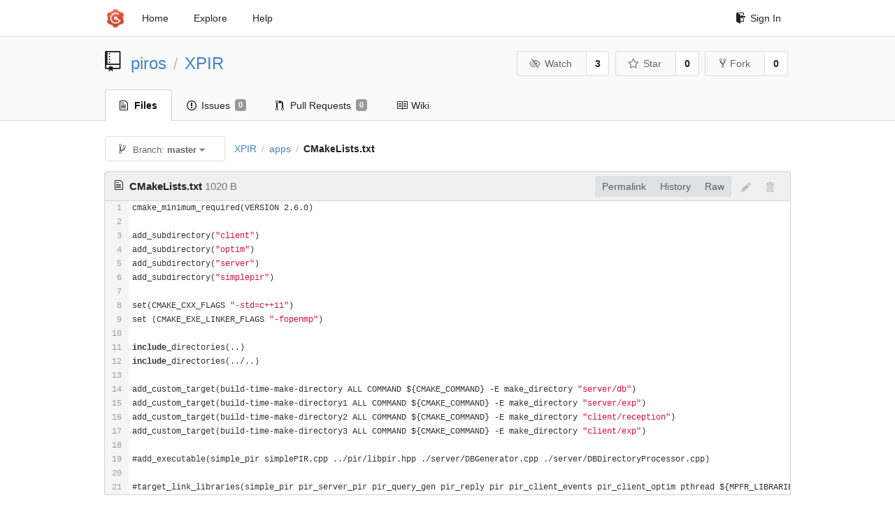

--- FILE ---
content_type: text/html; charset=UTF-8
request_url: https://git-crysp.uwaterloo.ca/piros/XPIR/src/master/apps/CMakeLists.txt
body_size: 4540
content:
<!DOCTYPE html>
<html>
<head data-suburl="">
	<meta http-equiv="Content-Type" content="text/html; charset=UTF-8" />
	<meta http-equiv="X-UA-Compatible" content="IE=edge"/>
	
		<meta name="author" content="piros" />
		<meta name="description" content="XPIR - A fork of XPIR with patches for PIROS microbenchmarking" />
		<meta name="keywords" content="go, git, self-hosted, gogs">
	
	<meta name="referrer" content="no-referrer" />
	<meta name="_csrf" content="ncH-JZr2FdGD9llez3CPgpcp0g46MTc2ODkzNTE3ODQ0NzI0ODQ0Ng" />
	<meta name="_suburl" content="" />

	
	
		<meta property="og:url" content="https://git-crysp.uwaterloo.ca/piros/XPIR" />
		<meta property="og:type" content="object" />
		<meta property="og:title" content="piros/XPIR">
		<meta property="og:description" content="A fork of XPIR with patches for PIROS microbenchmarking">
		<meta property="og:image" content="https://git-crysp.uwaterloo.ca/avatars/126" />
	

	<link rel="shortcut icon" href="/img/favicon.png" />

	<script src="/js/jquery-3.4.1.min.js"></script>
	<script src="/js/libs/jquery.are-you-sure.js"></script>
	<link rel="stylesheet" href="/assets/font-awesome-4.6.3/css/font-awesome.min.css">
	<link rel="stylesheet" href="/assets/octicons-4.3.0/octicons.min.css">

	
	

	

	
	<link rel="stylesheet" href="/css/semantic-2.4.2.min.css">
	<link rel="stylesheet" href="/css/gogs.min.css?v=26395294bdef382b577fd60234e5bb14f4090cc8">
	<noscript>
		<style>
			.dropdown:hover > .menu { display: block; }
			.ui.secondary.menu .dropdown.item > .menu { margin-top: 0; }
		 </style>
	</noscript>

	
	<script src="/js/semantic-2.4.2.min.js"></script>
	<script src="/js/gogs.js?v=26395294bdef382b577fd60234e5bb14f4090cc8"></script>

	<title>piros/XPIR: A fork of XPIR with patches for PIROS microbenchmarking - CrySP Git Service</title>

	<meta name="theme-color" content="#ff5343">

	
</head>
<body>
	<div class="full height">
		<noscript>This website works better with JavaScript</noscript>

		
			<div class="following bar light">
				<div class="ui container">
					<div class="ui grid">
						<div class="column">
							<div class="ui top secondary menu">
								<a class="item brand" href="/">
									<img class="ui mini image" src="/img/favicon.png">
								</a>

								
									<a class="item" href="/">Home</a>
								

								<a class="item" href="/explore/repos">Explore</a>
								

								

									<a class="item" target="_blank" rel="noopener noreferrer" href="https://gogs.io/docs" rel="noreferrer">Help</a>
									<div class="right menu">
										
										<a class="item" href="/user/login?redirect_to=%2fpiros%2fXPIR%2fsrc%2fmaster%2fapps%2fCMakeLists.txt">
											<i class="octicon octicon-sign-in"></i> Sign In
										</a>
									</div>

								
							</div>
						</div>
					</div>
				</div>
			</div>
		

		


<div class="repository file list">
	<div class="header-wrapper">

	<div class="ui container">
		<div class="ui vertically padded grid head">
			<div class="column">
				<div class="ui header">
					<div class="ui huge breadcrumb">
						
							<i class="mega-octicon octicon-repo"></i>
						
						<a href="/piros">piros</a>
						<div class="divider"> / </div>
						<a href="/piros/XPIR">XPIR</a>
						
						
					</div>

					
						<div class="ui right">
							<form class="display inline" action="/piros/XPIR/action/watch?redirect_to=%2fpiros%2fXPIR%2fsrc%2fmaster%2fapps%2fCMakeLists.txt" method="POST">
								<input type="hidden" name="_csrf" value="ncH-JZr2FdGD9llez3CPgpcp0g46MTc2ODkzNTE3ODQ0NzI0ODQ0Ng">
								<div class="ui labeled button" tabindex="0">
									<button class="ui basic button">
										<i class="eye slash outline icon"></i>Watch
									</button>
									<a class="ui basic label" href="/piros/XPIR/watchers">
										3
									</a>
								</div>
							</form>
							<form class="display inline" action="/piros/XPIR/action/star?redirect_to=%2fpiros%2fXPIR%2fsrc%2fmaster%2fapps%2fCMakeLists.txt" method="POST">
								<input type="hidden" name="_csrf" value="ncH-JZr2FdGD9llez3CPgpcp0g46MTc2ODkzNTE3ODQ0NzI0ODQ0Ng">
								<div class="ui labeled button" tabindex="0">
									<button class="ui basic button">
										<i class="star outline icon"></i>Star
									</button>
									<a class="ui basic label" href="/piros/XPIR/stars">
										0
									</a>
								</div>
							</form>
							
								<div class="ui labeled button" tabindex="0">
									<a class="ui basic button " href="/repo/fork/103">
										<i class="octicon octicon-repo-forked"></i>Fork
									</a>
									<a class="ui basic label" href="/piros/XPIR/forks">
										0
									</a>
								</div>
							
						</div>
					
				</div>
			</div>
		</div>
	</div>


	<div class="ui tabs container">
		<div class="ui tabular menu navbar">
			
				<a class="active item" href="/piros/XPIR">
					<i class="octicon octicon-file-text"></i> Files
				</a>
			
			
				<a class=" item" href="/piros/XPIR/issues">
					<i class="octicon octicon-issue-opened"></i> Issues <span class="ui gray small label">0</span>
				</a>
			
			
				<a class=" item" href="/piros/XPIR/pulls">
					<i class="octicon octicon-git-pull-request"></i> Pull Requests <span class="ui gray small label">0</span>
				</a>
			
			
				<a class=" item" href="/piros/XPIR/wiki">
					<i class="octicon octicon-book"></i> Wiki
				</a>
			
			
		</div>
	</div>
	<div class="ui tabs divider"></div>

</div>

	<div class="ui container">
		




		
		<div class="ui secondary menu">
			
			<div class="fitted item choose reference">
	<div class="ui floating filter dropdown" data-no-results="No results found.">
			<div class="ui basic small button">
			<span class="text">
				<i class="octicon octicon-git-branch"></i>
				Branch:
				<strong>master</strong>
			</span>
			<i class="dropdown icon"></i>
		</div>
		<div class="menu">
			<div class="ui icon search input">
				<i class="filter icon"></i>
				<input name="search" placeholder="Filter branch or tag...">
			</div>
			<div class="header">
				<div class="ui grid">
					<div class="two column row">
						<a class="reference column" href="#" data-target="#branch-list">
							<span class="text black">
								Branches
							</span>
						</a>
						<a class="reference column" href="#" data-target="#tag-list">
							<span class="text ">
								Tags
							</span>
						</a>
					</div>
				</div>
			</div>
			<div id="branch-list" class="scrolling menu" >
				
					<div class="item selected" data-url="/piros/XPIR/src/master/apps/CMakeLists.txt">master</div>
				
			</div>
			<div id="tag-list" class="scrolling menu" style="display: none">
				
			</div>
		</div>
	</div>
</div>

			<div class="fitted item">
				<div class="ui breadcrumb">
					<a class="section" href="/piros/XPIR/src/master">XPIR</a>
					
					
					
						<div class="divider"> / </div>
						
							
							<span class="section"><a href="/piros/XPIR/src/master/apps">apps</a></span>
						
					
						<div class="divider"> / </div>
						
							<span class="active section">CMakeLists.txt</span>
						
					
				</div>
			</div>
			<div class="right fitted item">
				
					<div id="file-buttons" class="ui tiny blue buttons">
						
						
					</div>
				

				
				
			</div>
		</div>
		
			<div id="file-content" class="tab-size-8">
	<h4 class="ui top attached header" id="repo-read-file">
		
			<i class="octicon octicon-file-text ui left"></i>
			<strong>CMakeLists.txt</strong> <span class="text grey normal">1020 B</span>
		
		
			<div class="ui right file-actions">
				<div class="ui buttons">
					
						<a class="ui button" href="/piros/XPIR/src/722ac684e5c3f052145c6710eebe8f8dd93a5bc1/apps/CMakeLists.txt">Permalink</a>
					
					<a class="ui button" href="/piros/XPIR/commits/master/apps/CMakeLists.txt">History</a>
					<a class="ui button" href="/piros/XPIR/raw/master/apps/CMakeLists.txt">Raw</a>
				</div>
				
					
						<i class="octicon octicon-pencil btn-octicon poping up disabled" data-content="You must fork this repository before editing the file" data-position="bottom center" data-variation="tiny inverted"></i>
					
					
						<i class="octicon octicon-trashcan btn-octicon poping up disabled" data-content="You must have write access to make or propose changes to this file" data-position="bottom center" data-variation="tiny inverted"></i>
					
				
			</div>
		
	</h4>
	<div class="ui unstackable attached table segment">
		<div id="" class="file-view code-view has-emoji">
			
				<table>
					<tbody>
						<tr>
						
							<td class="lines-num"><span id="L1">1</span><span id="L2">2</span><span id="L3">3</span><span id="L4">4</span><span id="L5">5</span><span id="L6">6</span><span id="L7">7</span><span id="L8">8</span><span id="L9">9</span><span id="L10">10</span><span id="L11">11</span><span id="L12">12</span><span id="L13">13</span><span id="L14">14</span><span id="L15">15</span><span id="L16">16</span><span id="L17">17</span><span id="L18">18</span><span id="L19">19</span><span id="L20">20</span><span id="L21">21</span></td>
							<td class="lines-code"><pre><code class="cmakelists.txt"><ol class="linenums"><li class="L1" rel="L1">cmake_minimum_required(VERSION 2.6.0)</li>
<li class="L2" rel="L2"></li>
<li class="L3" rel="L3">add_subdirectory(&#34;client&#34;)</li>
<li class="L4" rel="L4">add_subdirectory(&#34;optim&#34;)</li>
<li class="L5" rel="L5">add_subdirectory(&#34;server&#34;)</li>
<li class="L6" rel="L6">add_subdirectory(&#34;simplepir&#34;)</li>
<li class="L7" rel="L7"></li>
<li class="L8" rel="L8">set(CMAKE_CXX_FLAGS &#34;-std=c++11&#34;)</li>
<li class="L9" rel="L9">set (CMAKE_EXE_LINKER_FLAGS &#34;-fopenmp&#34;)</li>
<li class="L10" rel="L10"></li>
<li class="L11" rel="L11">include_directories(..)</li>
<li class="L12" rel="L12">include_directories(../..)</li>
<li class="L13" rel="L13"></li>
<li class="L14" rel="L14">add_custom_target(build-time-make-directory ALL COMMAND ${CMAKE_COMMAND} -E make_directory &#34;server/db&#34;)</li>
<li class="L15" rel="L15">add_custom_target(build-time-make-directory1 ALL COMMAND ${CMAKE_COMMAND} -E make_directory &#34;server/exp&#34;)</li>
<li class="L16" rel="L16">add_custom_target(build-time-make-directory2 ALL COMMAND ${CMAKE_COMMAND} -E make_directory &#34;client/reception&#34;)</li>
<li class="L17" rel="L17">add_custom_target(build-time-make-directory3 ALL COMMAND ${CMAKE_COMMAND} -E make_directory &#34;client/exp&#34;)</li>
<li class="L18" rel="L18"></li>
<li class="L19" rel="L19">#add_executable(simple_pir simplePIR.cpp ../pir/libpir.hpp ./server/DBGenerator.cpp ./server/DBDirectoryProcessor.cpp)</li>
<li class="L20" rel="L20"></li>
<li class="L21" rel="L21">#target_link_libraries(simple_pir pir_server_pir pir_query_gen pir_reply pir pir_client_events pir_client_optim pthread ${MPFR_LIBRARIES} ${Boost_LIBRARIES} ${GMP_LIBRARIES} ${GMPXX_LIBRARIES})</li>
</ol></code></pre></td>
						
						</tr>
					</tbody>
				</table>
			
		</div>
	</div>
</div>

<script>
function submitDeleteForm() {
    var message = prompt("delete_confirm_message\n\ndelete_commit_summary", "Delete ''");
    if (message != null) {
        $("#delete-message").val(message);
        $("#delete-file-form").submit()
    }
}
</script>

		
	</div>
</div>

	</div>
	<footer>
		<div class="ui container">
			<div class="ui left">
				© 2026 CrySP Git Service
			</div>
			<div class="ui right links">
				
					<span>
						Page: <strong>34ms</strong> Template: <strong>0ms</strong>
					</span>
				
				
				<div class="ui language bottom floating slide up dropdown link item">
					<i class="world icon"></i>
					<div class="text">English</div>
					<div class="menu">
						
							<a class="item active selected" href="#">English</a>
						
							<a class="item " href="/piros/XPIR/src/master/apps/CMakeLists.txt?lang=zh-CN">简体中文</a>
						
							<a class="item " href="/piros/XPIR/src/master/apps/CMakeLists.txt?lang=zh-HK">繁體中文（香港）</a>
						
							<a class="item " href="/piros/XPIR/src/master/apps/CMakeLists.txt?lang=zh-TW">繁體中文（臺灣）</a>
						
							<a class="item " href="/piros/XPIR/src/master/apps/CMakeLists.txt?lang=de-DE">Deutsch</a>
						
							<a class="item " href="/piros/XPIR/src/master/apps/CMakeLists.txt?lang=fr-FR">français</a>
						
							<a class="item " href="/piros/XPIR/src/master/apps/CMakeLists.txt?lang=nl-NL">Nederlands</a>
						
							<a class="item " href="/piros/XPIR/src/master/apps/CMakeLists.txt?lang=lv-LV">latviešu</a>
						
							<a class="item " href="/piros/XPIR/src/master/apps/CMakeLists.txt?lang=ru-RU">русский</a>
						
							<a class="item " href="/piros/XPIR/src/master/apps/CMakeLists.txt?lang=ja-JP">日本語</a>
						
							<a class="item " href="/piros/XPIR/src/master/apps/CMakeLists.txt?lang=es-ES">español</a>
						
							<a class="item " href="/piros/XPIR/src/master/apps/CMakeLists.txt?lang=pt-BR">português do Brasil</a>
						
							<a class="item " href="/piros/XPIR/src/master/apps/CMakeLists.txt?lang=pl-PL">polski</a>
						
							<a class="item " href="/piros/XPIR/src/master/apps/CMakeLists.txt?lang=bg-BG">български</a>
						
							<a class="item " href="/piros/XPIR/src/master/apps/CMakeLists.txt?lang=it-IT">italiano</a>
						
							<a class="item " href="/piros/XPIR/src/master/apps/CMakeLists.txt?lang=fi-FI">suomi</a>
						
							<a class="item " href="/piros/XPIR/src/master/apps/CMakeLists.txt?lang=tr-TR">Türkçe</a>
						
							<a class="item " href="/piros/XPIR/src/master/apps/CMakeLists.txt?lang=cs-CZ">čeština</a>
						
							<a class="item " href="/piros/XPIR/src/master/apps/CMakeLists.txt?lang=sr-SP">српски</a>
						
							<a class="item " href="/piros/XPIR/src/master/apps/CMakeLists.txt?lang=sv-SE">svenska</a>
						
							<a class="item " href="/piros/XPIR/src/master/apps/CMakeLists.txt?lang=ko-KR">한국어</a>
						
							<a class="item " href="/piros/XPIR/src/master/apps/CMakeLists.txt?lang=gl-ES">galego</a>
						
							<a class="item " href="/piros/XPIR/src/master/apps/CMakeLists.txt?lang=uk-UA">українська</a>
						
							<a class="item " href="/piros/XPIR/src/master/apps/CMakeLists.txt?lang=en-GB">English (United Kingdom)</a>
						
							<a class="item " href="/piros/XPIR/src/master/apps/CMakeLists.txt?lang=hu-HU">Magyar</a>
						
							<a class="item " href="/piros/XPIR/src/master/apps/CMakeLists.txt?lang=sk-SK">slovenský</a>
						
					</div>
				</div>
				<a href="/assets/librejs/librejs.html" style="display:none" data-jslicense="1">Javascript Licenses</a>
				<a target="_blank" rel="noopener noreferrer" href="https://gogs.io">Website</a>
			</div>
		</div>
	</footer>
</body>



	<link rel="stylesheet" href="/plugins/highlight-9.18.0/github.css">
	<script src="/plugins/highlight-9.18.0/highlight.pack.js"></script>
	<script>hljs.initHighlightingOnLoad();</script>





<script src="/js/libs/emojify-1.1.0.min.js"></script>
<script src="/js/libs/clipboard-2.0.4.min.js"></script>


</html>

